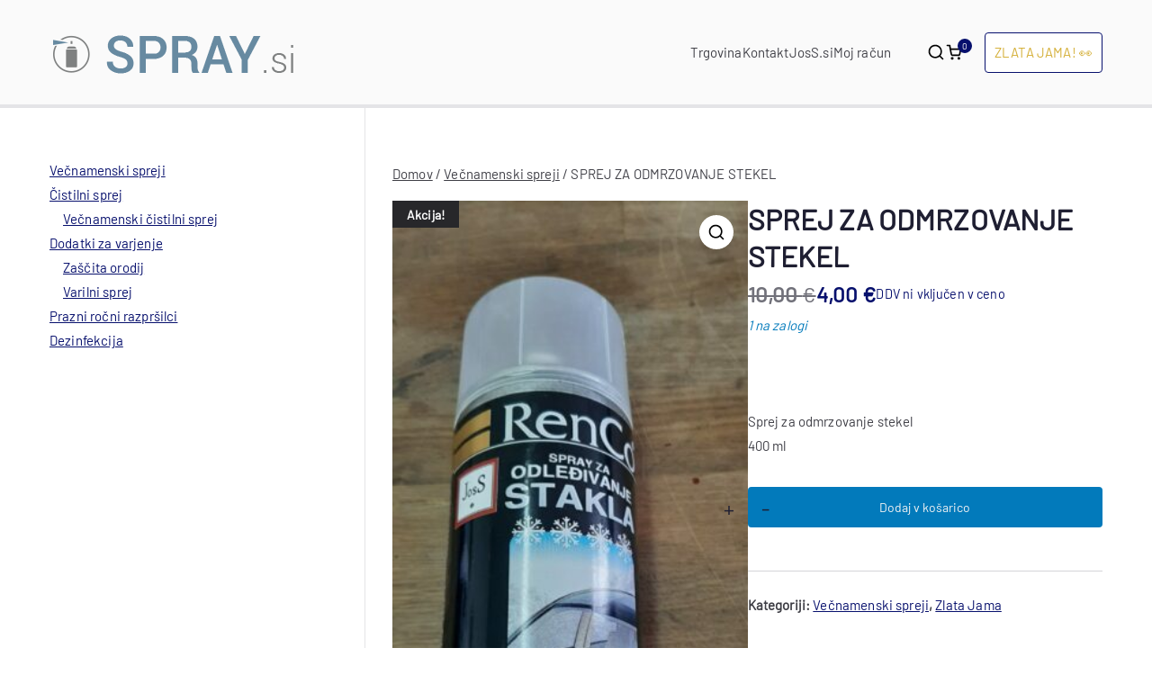

--- FILE ---
content_type: text/html; charset=utf-8
request_url: https://www.google.com/recaptcha/api2/aframe
body_size: 257
content:
<!DOCTYPE HTML><html><head><meta http-equiv="content-type" content="text/html; charset=UTF-8"></head><body><script nonce="mu5GvGmmmmIEk2pGHf5YLg">/** Anti-fraud and anti-abuse applications only. See google.com/recaptcha */ try{var clients={'sodar':'https://pagead2.googlesyndication.com/pagead/sodar?'};window.addEventListener("message",function(a){try{if(a.source===window.parent){var b=JSON.parse(a.data);var c=clients[b['id']];if(c){var d=document.createElement('img');d.src=c+b['params']+'&rc='+(localStorage.getItem("rc::a")?sessionStorage.getItem("rc::b"):"");window.document.body.appendChild(d);sessionStorage.setItem("rc::e",parseInt(sessionStorage.getItem("rc::e")||0)+1);localStorage.setItem("rc::h",'1765156674693');}}}catch(b){}});window.parent.postMessage("_grecaptcha_ready", "*");}catch(b){}</script></body></html>